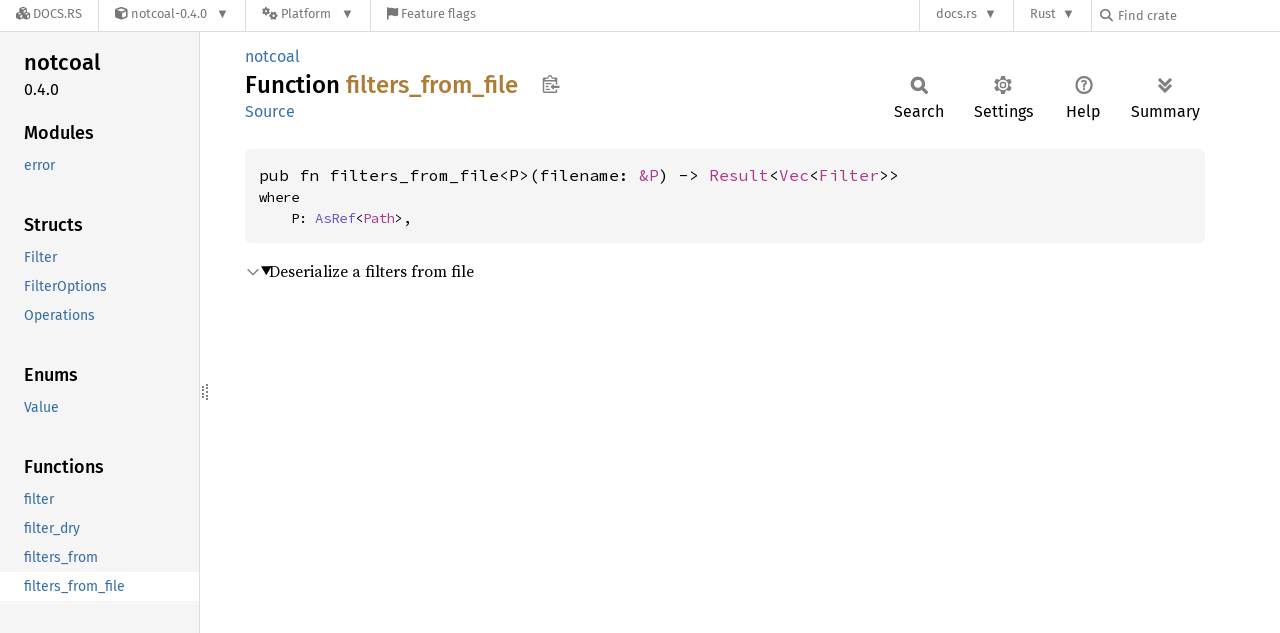

--- FILE ---
content_type: text/javascript
request_url: https://docs.rs/notcoal/latest/notcoal/sidebar-items-20251115-1.93.0-nightly-e65b98316.js
body_size: -184
content:
window.SIDEBAR_ITEMS = {"enum":["Value"],"fn":["filter","filter_dry","filters_from","filters_from_file"],"mod":["error"],"struct":["Filter","FilterOptions","Operations"]};